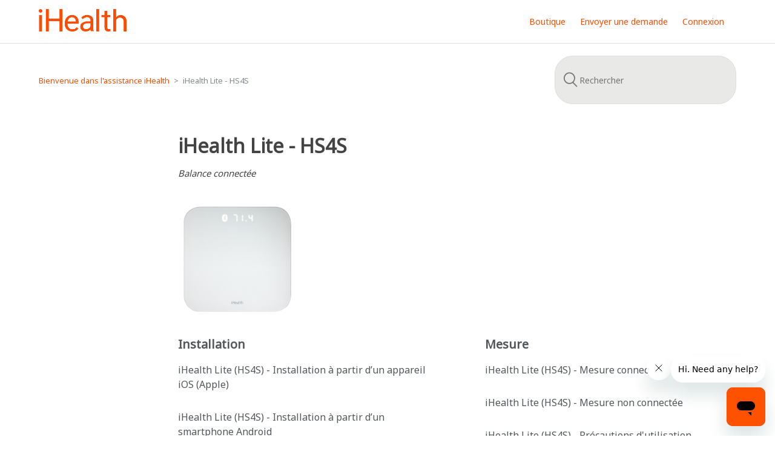

--- FILE ---
content_type: text/html; charset=utf-8
request_url: https://helpcenter.ihealthlabs.eu/hc/fr/categories/201043909-iHealth-Lite-HS4S
body_size: 4922
content:
<!DOCTYPE html>
<html dir="ltr" lang="fr">
<head>
  <meta charset="utf-8" />
  <!-- v26903 -->


  <title>iHealth Lite - HS4S &ndash; Bienvenue dans l&#39;assistance iHealth</title>

  <meta name="csrf-param" content="authenticity_token">
<meta name="csrf-token" content="">

  <meta name="description" content="Balance connectée" /><link rel="canonical" href="https://helpcenter.ihealthlabs.eu/hc/fr/categories/201043909-iHealth-Lite-HS4S">
<link rel="alternate" hreflang="de" href="https://helpcenter.ihealthlabs.eu/hc/de/categories/201043909-iHealth-Lite-HS4S">
<link rel="alternate" hreflang="en-gb" href="https://helpcenter.ihealthlabs.eu/hc/en-gb/categories/201043909-iHealth-Lite-HS4S">
<link rel="alternate" hreflang="fr" href="https://helpcenter.ihealthlabs.eu/hc/fr/categories/201043909-iHealth-Lite-HS4S">
<link rel="alternate" hreflang="it" href="https://helpcenter.ihealthlabs.eu/hc/it/categories/201043909-iHealth-Lite-HS4S">
<link rel="alternate" hreflang="x-default" href="https://helpcenter.ihealthlabs.eu/hc/fr/categories/201043909-iHealth-Lite-HS4S">

  <link rel="stylesheet" href="//static.zdassets.com/hc/assets/application-f34d73e002337ab267a13449ad9d7955.css" media="all" id="stylesheet" />
    <!-- Entypo pictograms by Daniel Bruce — www.entypo.com -->
    <link rel="stylesheet" href="//static.zdassets.com/hc/assets/theming_v1_support-e05586b61178dcde2a13a3d323525a18.css" media="all" />
  <link rel="stylesheet" type="text/css" href="/hc/theming_assets/558341/78902/style.css?digest=39603008216337">

  <link rel="icon" type="image/x-icon" href="/hc/theming_assets/01HZP8ATGNFS448F83WP7GY7VW">

    <script src="//static.zdassets.com/hc/assets/jquery-ed472032c65bb4295993684c673d706a.js"></script>
    <script async src="https://www.googletagmanager.com/gtag/js?id=G-MDSL4DEG9E"></script>
<script>
  window.dataLayer = window.dataLayer || [];
  function gtag(){dataLayer.push(arguments);}
  gtag('js', new Date());
  gtag('config', 'G-MDSL4DEG9E');
</script>


  <meta content="width=device-width, initial-scale=1.0" name="viewport" />

<!-- Start of ihealthlabseurope1 Zendesk Widget script -->
<script id="ze-snippet" src="https://static.zdassets.com/ekr/snippet.js?key=162480ef-0bc2-4d9e-891c-6917f4d56586"> </script>
<!-- End of ihealthlabseurope1 Zendesk Widget script -->
  <script type="text/javascript" src="/hc/theming_assets/558341/78902/script.js?digest=39603008216337"></script>
</head>
<body class="">
  
  
  

  <header class="header">
    
  <div class="logo">
    <a title="Accueil" href="/hc/fr">
      <img src="/hc/theming_assets/01JXJ4HBAFZTHQZZSQEXGRMX4Z" alt="Page d’accueil du Centre d’aide Bienvenue dans l&#39;assistance iHealth">
    </a>
  </div>
  <div class="nav-wrapper">
    <span class="icon-menu" tabindex="0" role="button" aria-controls="user-nav" aria-expanded="false" aria-label="Ouvrir/Fermer le menu de navigation"></span>
    <nav class="user-nav" id="user-nav">
      <a href="https://ihealthlabs.eu" >Boutique</a> <!--Lien vers boutique iHealthlabs europe (ajouté par Sylvain) --> 
      
      <a class="submit-a-request" href="/hc/fr/requests/new">Envoyer une demande</a>
    </nav>
      <a class="login" data-auth-action="signin" role="button" rel="nofollow" title="Ouvre une boîte de dialogue" href="https://ihealthlabseurope1.zendesk.com/access?locale=fr&amp;brand_id=78902&amp;return_to=https%3A%2F%2Fhelpcenter.ihealthlabs.eu%2Fhc%2Ffr%2Fcategories%2F201043909-iHealth-Lite-HS4S&amp;locale=fr">Connexion</a>

  </div>
  
<link rel="preconnect" href="https://fonts.gstatic.com">
<link href="https://fonts.googleapis.com/css2?family=Noto+Sans&display=swap" rel="stylesheet"> 
 
  
  
<!--Restriction Talk par pays (Tanguy le 18.03.2021)-->
  

  
</header>

  <main role="main">
    <div class="container-divider"></div>
<div class="container">
  <nav class="sub-nav">
    <ol class="breadcrumbs">
  
    <li title="Bienvenue dans l&#39;assistance iHealth">
      
        <a href="/hc/fr">Bienvenue dans l&#39;assistance iHealth</a>
      
    </li>
  
    <li title="iHealth Lite - HS4S">
      
        iHealth Lite - HS4S
      
    </li>
  
</ol>

    <form role="search" class="search" data-search="" action="/hc/fr/search" accept-charset="UTF-8" method="get"><input type="hidden" name="utf8" value="&#x2713;" autocomplete="off" /><input type="search" name="query" id="query" placeholder="Rechercher" aria-label="Rechercher" /></form>
  </nav>

  <div class="category-container">
    <div class="category-content">
      <header class="page-header">
        <h1>iHealth Lite - HS4S</h1>
        
          <p class="page-header-description"> Balance connectée</p> 
        
      </header>
 <!--Ajout photo life style sur category page (ajouté par Sylvain)--> 






       


         

<img class="category-page-images" src="/hc/theming_assets/01HZP89R9CKWYNWBEAPZ8TSJA5" max-width="100%" height="200"/>         
       
        
 
  
  
  
  



      
<!--Fin ajout photo life style sur category page-->
      
      <div class="section-tree">
        
          <section class="section">
            <br/>
            <h3 class="section-tree-title">
              <a href="/hc/fr/sections/115000275125-Installation">Installation</a>
            </h3>
            
              <ul class="article-list">
                
                  <li class="article-list-item">
                    
                    <a href="/hc/fr/articles/360000006725-iHealth-Lite-HS4S-Installation-%C3%A0-partir-d-un-appareil-iOS-Apple" class="article-list-link">iHealth Lite (HS4S) - Installation à partir d’un appareil iOS (Apple)</a>
                    
                  </li>
                
                  <li class="article-list-item">
                    
                    <a href="/hc/fr/articles/360000006549-iHealth-Lite-HS4S-Installation-%C3%A0-partir-d-un-smartphone-Android" class="article-list-link">iHealth Lite (HS4S) - Installation à partir d’un smartphone Android</a>
                    
                  </li>
                
                  <li class="article-list-item">
                    
                    <a href="/hc/fr/articles/360000006889-iHealth-Lite-HS4S-Ajouter-un-nouvel-utilisateur" class="article-list-link">iHealth Lite (HS4S) - Ajouter un nouvel utilisateur</a>
                    
                  </li>
                
              </ul>
              
            
          </section>
        
          <section class="section">
            <br/>
            <h3 class="section-tree-title">
              <a href="/hc/fr/sections/360000001845-Mesure">Mesure</a>
            </h3>
            
              <ul class="article-list">
                
                  <li class="article-list-item">
                    
                    <a href="/hc/fr/articles/360000006929-iHealth-Lite-HS4S-Mesure-connect%C3%A9e" class="article-list-link">iHealth Lite (HS4S) - Mesure connectée</a>
                    
                  </li>
                
                  <li class="article-list-item">
                    
                    <a href="/hc/fr/articles/360000007445-iHealth-Lite-HS4S-Mesure-non-connect%C3%A9e" class="article-list-link">iHealth Lite (HS4S) - Mesure non connectée</a>
                    
                  </li>
                
                  <li class="article-list-item">
                    
                    <a href="/hc/fr/articles/360000007465-iHealth-Lite-HS4S-Pr%C3%A9cautions-d-utilisation" class="article-list-link">iHealth Lite (HS4S) - Précautions d&#39;utilisation</a>
                    
                  </li>
                
              </ul>
              
            
          </section>
        
          <section class="section">
            <br/>
            <h3 class="section-tree-title">
              <a href="/hc/fr/sections/360000001865-Synchronisation">Synchronisation</a>
            </h3>
            
              <ul class="article-list">
                
                  <li class="article-list-item">
                    
                    <a href="/hc/fr/articles/360000007485-iHealth-Lite-HS4S-Synchroniser-les-mesures-non-connect%C3%A9es" class="article-list-link">iHealth Lite (HS4S) - Synchroniser les mesures non connectées</a>
                    
                  </li>
                
              </ul>
              
            
          </section>
        
          <section class="section">
            <br/>
            <h3 class="section-tree-title">
              <a href="/hc/fr/sections/360000001689-R%C3%A9glages">Réglages</a>
            </h3>
            
              <ul class="article-list">
                
                  <li class="article-list-item">
                    
                    <a href="/hc/fr/articles/360000007489-iHealth-Lite-HS4S-R%C3%A9gler-la-date-et-l-heure" class="article-list-link">iHealth Lite (HS4S) - Régler la date et l’heure</a>
                    
                  </li>
                
                  <li class="article-list-item">
                    
                    <a href="/hc/fr/articles/360000007525-iHealth-Lite-HS4S-R%C3%A9gler-l-unit%C3%A9-de-mesure" class="article-list-link">iHealth Lite (HS4S) - Régler l&#39;unité de mesure</a>
                    
                  </li>
                
              </ul>
              
            
          </section>
        
          <section class="section">
            <br/>
            <h3 class="section-tree-title">
              <a href="/hc/fr/sections/360000001885-Caract%C3%A9ristiques-techniques">Caractéristiques techniques</a>
            </h3>
            
              <ul class="article-list">
                
                  <li class="article-list-item">
                    
                    <a href="/hc/fr/articles/360000007529-iHealth-Lite-HS4S-Caract%C3%A9ristiques-techniques" class="article-list-link">iHealth Lite (HS4S) - Caractéristiques techniques</a>
                    
                  </li>
                
              </ul>
              
            
          </section>
        
          <section class="section">
            <br/>
            <h3 class="section-tree-title">
              <a href="/hc/fr/sections/115000273509-FAQ">FAQ</a>
            </h3>
            
              <ul class="article-list">
                
                  <li class="article-list-item">
                    
                    <a href="/hc/fr/articles/360000007769-iHealth-Lite-HS4S-Je-change-de-smartphone-que-dois-je-faire" class="article-list-link">iHealth Lite (HS4S) - Je change de smartphone, que dois-je faire?</a>
                    
                  </li>
                
                  <li class="article-list-item">
                    
                    <a href="/hc/fr/articles/115000936089-iHealth-Lite-HS4S-Peut-on-utiliser-la-balance-%C3%A0-plusieurs" class="article-list-link">iHealth Lite (HS4S) - Peut-on utiliser la balance à plusieurs?</a>
                    
                  </li>
                
                  <li class="article-list-item">
                    
                    <a href="/hc/fr/articles/360000007749-iHealth-Lite-HS4S-Chaque-utilisateur-doit-il-avoir-un-smartphone" class="article-list-link">iHealth Lite (HS4S) - Chaque utilisateur doit-il avoir un smartphone?</a>
                    
                  </li>
                
                  <li class="article-list-item">
                    
                    <a href="/hc/fr/articles/360000007609-iHealth-Lite-HS4S-Quel-est-le-poids-maximum-mesur%C3%A9-par-la-balance" class="article-list-link">iHealth Lite (HS4S) - Quel est le poids maximum mesuré par la balance?</a>
                    
                  </li>
                
                  <li class="article-list-item">
                    
                    <a href="/hc/fr/articles/360000007549-iHealth-Lite-HS4S-Puis-je-connecter-la-balance-%C3%A0-un-ordinateur" class="article-list-link">iHealth Lite (HS4S) - Puis-je connecter la balance à un ordinateur?</a>
                    
                  </li>
                
              </ul>
              
            
          </section>
        
          <section class="section">
            <br/>
            <h3 class="section-tree-title">
              <a href="/hc/fr/sections/360000001729-D%C3%A9pannages">Dépannages</a>
            </h3>
            
              <ul class="article-list">
                
                  <li class="article-list-item">
                    
                    <a href="/hc/fr/articles/360000007829-iHealth-Lite-HS4S-Liste-des-messages-d-erreur" class="article-list-link">iHealth Lite (HS4S) - Liste des messages d&#39;erreur</a>
                    
                  </li>
                
                  <li class="article-list-item">
                    
                    <a href="/hc/fr/articles/360000007725-iHealth-Lite-HS4S-Je-n-arrive-pas-%C3%A0-connecter-ma-balance" class="article-list-link">iHealth Lite (HS4S) - Je n&#39;arrive pas à connecter ma balance</a>
                    
                  </li>
                
                  <li class="article-list-item">
                    
                    <a href="/hc/fr/articles/360000007805-iHealth-Lite-HS4S-Je-ne-vois-pas-les-mesures-synchronis%C3%A9es-dans-l-application" class="article-list-link">iHealth Lite (HS4S) - Je ne vois pas les mesures synchronisées dans l&#39;application</a>
                    
                  </li>
                
                  <li class="article-list-item">
                    
                    <a href="/hc/fr/articles/360000008049-iHealth-Lite-HS4S-Les-mesures-non-connect%C3%A9es-ne-sont-pas-synchronis%C3%A9es-%C3%A0-la-bonne-date-heure" class="article-list-link">iHealth Lite (HS4S) - Les mesures non connectées ne sont pas synchronisées à la bonne date/heure</a>
                    
                  </li>
                
              </ul>
              
            
          </section>
        
      </div>
    </div>
  </div>
</div>

  </main>

  <footer class="footer">
  <div class="footer-inner">
    <a title="Accueil" href="/hc/fr">Bienvenue dans l&#39;assistance iHealth</a>

    <div class="footer-language-selector">
      
        <div class="dropdown language-selector">
          <button class="dropdown-toggle" aria-haspopup="true">
            Français
          </button>
          <span class="dropdown-menu dropdown-menu-end" role="menu">
            
              <a href="/hc/change_language/de?return_to=%2Fhc%2Fde%2Fcategories%2F201043909-iHealth-Lite-HS4S" dir="ltr" rel="nofollow" role="menuitem">
                Deutsch
              </a>
            
              <a href="/hc/change_language/en-gb?return_to=%2Fhc%2Fen-gb%2Fcategories%2F201043909-iHealth-Lite-HS4S" dir="ltr" rel="nofollow" role="menuitem">
                English (GB)
              </a>
            
              <a href="/hc/change_language/it?return_to=%2Fhc%2Fit%2Fcategories%2F201043909-iHealth-Lite-HS4S" dir="ltr" rel="nofollow" role="menuitem">
                Italiano
              </a>
            
          </span>
        </div>
      
    </div>
  </div>
  <!-- Script pour activecampaign ajouté par SL le 21/07/2021 -->
  <script type="text/javascript">
    (function(e,t,o,n,p,r,i){e.visitorGlobalObjectAlias=n;e[e.visitorGlobalObjectAlias]=e[e.visitorGlobalObjectAlias]||function(){(e[e.visitorGlobalObjectAlias].q=e[e.visitorGlobalObjectAlias].q||[]).push(arguments)};e[e.visitorGlobalObjectAlias].l=(new Date).getTime();r=t.createElement("script");r.src=o;r.async=true;i=t.getElementsByTagName("script")[0];i.parentNode.insertBefore(r,i)})(window,document,"https://diffuser-cdn.app-us1.com/diffuser/diffuser.js","vgo");
    vgo('setAccount', '800447171');
    vgo('setTrackByDefault', true);

    vgo('process');
</script>
</footer>



  <!-- / -->

  
  <script src="//static.zdassets.com/hc/assets/fr.9c34299558014f9801ff.js"></script>
  

  <script type="text/javascript">
  /*

    Greetings sourcecode lurker!

    This is for internal Zendesk and legacy usage,
    we don't support or guarantee any of these values
    so please don't build stuff on top of them.

  */

  HelpCenter = {};
  HelpCenter.account = {"subdomain":"ihealthlabseurope1","environment":"production","name":"iHealthLabs Europe"};
  HelpCenter.user = {"identifier":"da39a3ee5e6b4b0d3255bfef95601890afd80709","email":null,"name":"","role":"anonymous","avatar_url":"https://assets.zendesk.com/hc/assets/default_avatar.png","is_admin":false,"organizations":[],"groups":[]};
  HelpCenter.internal = {"asset_url":"//static.zdassets.com/hc/assets/","web_widget_asset_composer_url":"https://static.zdassets.com/ekr/snippet.js","current_session":{"locale":"fr","csrf_token":null,"shared_csrf_token":null},"usage_tracking":{"event":"category_viewed","data":"BAh7CDoQY2F0ZWdvcnlfaWRpBMWv+ws6C2xvY2FsZUkiB2ZyBjoGRVQ6Cl9tZXRheww6D2FjY291bnRfaWRpAwWFCDoTaGVscF9jZW50ZXJfaWRpBM/A7As6DWJyYW5kX2lkaQM2NAE6DHVzZXJfaWQwOhN1c2VyX3JvbGVfbmFtZUkiDkFOT05ZTU9VUwY7B1Q7BkkiB2ZyBjsHVDoaYW5vbnltb3VzX3RyYWNraW5nX2lkMA==--4aeda945772ffc7ce42aa054ab3d371254eed126","url":"https://helpcenter.ihealthlabs.eu/hc/activity"},"current_record_id":null,"current_record_url":null,"current_record_title":null,"current_text_direction":"ltr","current_brand_id":78902,"current_brand_name":"iHealthLabs Europe","current_brand_url":"https://ihealthlabseurope1.zendesk.com","current_brand_active":true,"current_path":"/hc/fr/categories/201043909-iHealth-Lite-HS4S","show_autocomplete_breadcrumbs":true,"user_info_changing_enabled":false,"has_user_profiles_enabled":false,"has_end_user_attachments":true,"user_aliases_enabled":false,"has_anonymous_kb_voting":false,"has_multi_language_help_center":true,"show_at_mentions":false,"embeddables_config":{"embeddables_web_widget":true,"embeddables_help_center_auth_enabled":false,"embeddables_connect_ipms":false},"answer_bot_subdomain":"static","gather_plan_state":"subscribed","has_article_verification":false,"has_gather":true,"has_ckeditor":false,"has_community_enabled":false,"has_community_badges":true,"has_community_post_content_tagging":false,"has_gather_content_tags":true,"has_guide_content_tags":true,"has_user_segments":true,"has_answer_bot_web_form_enabled":false,"has_garden_modals":false,"theming_cookie_key":"hc-da39a3ee5e6b4b0d3255bfef95601890afd80709-2-preview","is_preview":false,"has_search_settings_in_plan":true,"theming_api_version":1,"theming_settings":{"brand_color":"rgba(252, 76, 2, 1)","brand_text_color":"#FFFFFF","text_color":"rgba(83, 86, 90, 1)","link_color":"rgba(252, 76, 2, 1)","background_color":"rgba(255, 255, 255, 1)","heading_font":"'Helvetica Neue', Arial, Helvetica, sans-serif","text_font":"'Helvetica Neue', Arial, Helvetica, sans-serif","logo":"/hc/theming_assets/01JXJ4HBAFZTHQZZSQEXGRMX4Z","favicon":"/hc/theming_assets/01HZP8ATGNFS448F83WP7GY7VW","homepage_background_image":"/hc/theming_assets/01HZP8AVB41KG7GZYBKAHPK2Z1","community_background_image":"/hc/theming_assets/01HZP8AX8WCX5PKKFTZBP3KY8J","community_image":"/hc/theming_assets/01HZP8AYP990JTHVGTVPR83EF5","instant_search":true,"scoped_kb_search":true,"scoped_community_search":true,"show_recent_activity":true,"show_articles_in_section":true,"show_article_author":true,"show_article_comments":true,"show_follow_article":true,"show_recently_viewed_articles":true,"show_related_articles":true,"show_article_sharing":true,"show_follow_section":true,"show_follow_post":true,"show_post_sharing":true,"show_follow_topic":true},"has_pci_credit_card_custom_field":false,"help_center_restricted":false,"is_assuming_someone_else":false,"flash_messages":[],"user_photo_editing_enabled":true,"user_preferred_locale":"fr-fr","base_locale":"fr","login_url":"https://ihealthlabseurope1.zendesk.com/access?locale=fr\u0026brand_id=78902\u0026return_to=https%3A%2F%2Fhelpcenter.ihealthlabs.eu%2Fhc%2Ffr%2Fcategories%2F201043909-iHealth-Lite-HS4S","has_alternate_templates":false,"has_custom_statuses_enabled":false,"has_hc_generative_answers_setting_enabled":true,"has_generative_search_with_zgpt_enabled":false,"has_suggested_initial_questions_enabled":false,"has_guide_service_catalog":true,"has_service_catalog_search_poc":false,"has_service_catalog_itam":false,"has_csat_reverse_2_scale_in_mobile":false,"has_knowledge_navigation":false,"has_unified_navigation":false,"has_unified_navigation_eap_access":true,"has_csat_bet365_branding":false,"version":"v26903","dev_mode":false};
</script>

  
  <script src="//static.zdassets.com/hc/assets/moment-3b62525bdab669b7b17d1a9d8b5d46b4.js"></script>
  <script src="//static.zdassets.com/hc/assets/hc_enduser-3fe137bd143765049d06e1494fc6f66f.js"></script>
  
  
</body>
</html>

--- FILE ---
content_type: application/javascript
request_url: https://prism.app-us1.com/?a=800447171&u=https%3A%2F%2Fhelpcenter.ihealthlabs.eu%2Fhc%2Ffr%2Fcategories%2F201043909-iHealth-Lite-HS4S
body_size: 116
content:
window.visitorGlobalObject=window.visitorGlobalObject||window.prismGlobalObject;window.visitorGlobalObject.setVisitorId('6e44aee4-8736-481e-ab4e-3602bf24327c', '800447171');window.visitorGlobalObject.setWhitelistedServices('', '800447171');